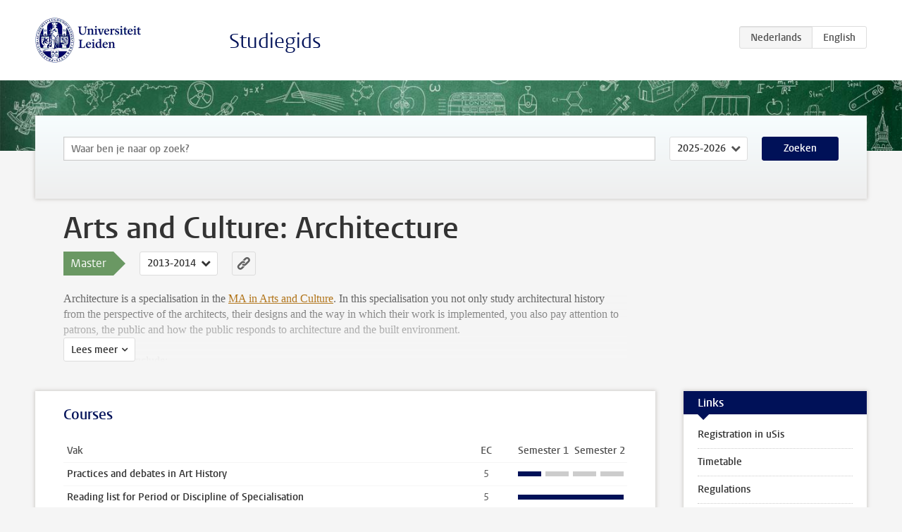

--- FILE ---
content_type: text/html; charset=UTF-8
request_url: https://studiegids.universiteitleiden.nl/studies/2478/arts-and-culture-architecture
body_size: 3870
content:
<!DOCTYPE html>
<html lang="nl">
<head>
    <meta charset="utf-8">
    <meta name="viewport" content="width=device-width, initial-scale=1, maximum-scale=1">
    <meta http-equiv="X-UA-Compatible" content="IE=edge" />
    <title>Arts and Culture: Architecture (Master 2013-2014) - Studiegids - Universiteit Leiden</title>

    <!-- icons -->
    <link rel="shortcut icon" href="https://www.universiteitleiden.nl/design-1.0/assets/icons/favicon.ico" />
    <link rel="icon" type="image/png" sizes="32x32" href="https://www.universiteitleiden.nl/design-1.0/assets/icons/icon-32px.png" />
    <link rel="icon" type="image/png" sizes="96x96" href="https://www.universiteitleiden.nl/design-1.0/assets/icons/icon-96px.png" />
    <link rel="icon" type="image/png" sizes="195x195" href="https://www.universiteitleiden.nl/design-1.0/assets/icons/icon-195px.png" />

    <link rel="apple-touch-icon" href="https://www.universiteitleiden.nl/design-1.0/assets/icons/icon-120px.png" /> <!-- iPhone retina -->
    <link rel="apple-touch-icon" sizes="180x180" href="https://www.universiteitleiden.nl/design-1.0/assets/icons/icon-180px.png" /> <!-- iPhone 6 plus -->
    <link rel="apple-touch-icon" sizes="152x152" href="https://www.universiteitleiden.nl/design-1.0/assets/icons/icon-152px.png" /> <!-- iPad retina -->
    <link rel="apple-touch-icon" sizes="167x167" href="https://www.universiteitleiden.nl/design-1.0/assets/icons/icon-167px.png" /> <!-- iPad pro -->

    <link rel="stylesheet" href="https://www.universiteitleiden.nl/design-1.0/css/ul2common/screen.css">
    <link rel="stylesheet" href="/css/screen.css" />
</head>
<body class="prospectus left programme">
<script> document.body.className += ' js'; </script>


<div class="header-container">
    <header class="wrapper clearfix">
        <p class="logo">
            <a href="https://studiegids.universiteitleiden.nl">
                <img width="151" height="64" src="https://www.universiteitleiden.nl/design-1.0/assets/images/zegel.png" alt="Universiteit Leiden"/>
            </a>
        </p>
        <p class="site-name"><a href="https://studiegids.universiteitleiden.nl">Studiegids</a></p>
        <div class="language-btn-group">
                        <span class="btn active">
                <abbr title="Nederlands">nl</abbr>
            </span>
                                <a href="https://studiegids.universiteitleiden.nl/en/studies/2478/arts-and-culture-architecture" class="btn">
                <abbr title="English">en</abbr>
            </a>
            </div>    </header>
</div>

<div class="hero" data-bgset="/img/hero-435w.jpg 435w, /img/hero-786w.jpg 786w, /img/hero-1440w.jpg 1440w, /img/hero-2200w.jpg 2200w"></div>


<div class="search-container">
    <form action="https://studiegids.universiteitleiden.nl/search" class="search-form wrapper">
        <input type="hidden" name="for" value="courses" />
        <div class="search">
            <!-- <label class="select">
    <span>Zoek naar</span>
    <select name="for">
                    <option value="courses">Vakken</option>
                    <option value="programmes">Opleidingen</option>
            </select>
</label> -->
            <label class="keywords no-label">
    <span>Keywords</span>
    <input type="search" name="q" value="" placeholder="Waar ben je naar op zoek?" autofocus autocomplete="off"/>
</label>            <label class="select no-label">
    <span>Academic year</span>
    <select name="edition">
                    <option>2026-2027</option>
                    <option selected>2025-2026</option>
                    <option>2024-2025</option>
                    <option>2023-2024</option>
                    <option>2022-2023</option>
                    <option>2021-2022</option>
                    <option>2020-2021</option>
                    <option>2019-2020</option>
                    <option>2018-2019</option>
                    <option>2017-2018</option>
                    <option>2016-2017</option>
                    <option>2015-2016</option>
                    <option>2014-2015</option>
                    <option>2013-2014</option>
                    <option>2012-2013</option>
                    <option>2011-2012</option>
                    <option>2010-2011</option>
            </select>
</label>            <button type="submit">Zoeken</button>        </div>
    </form>
</div>



<div class="main-container">

    <div class="wrapper summary">
        <article class="content">
            <h1>Arts and Culture: Architecture</h1>
            <!-- Template ID: 666 -->
            <div class="meta">
                <div class="entity">
                    <span><b>Master</b></span>
                </div>
                <div class="edition">
                                                                        <ul class="switch-edition">
                                                        <li>
                                    <a href="https://studiegids.universiteitleiden.nl/studies/10774/arts-and-culture-art-history">
                                        2025-2026
                                    </a>
                                </li>
                                                                                                    <li>
                                    <a href="https://studiegids.universiteitleiden.nl/studies/10244/arts-and-culture-art-history">
                                        2024-2025
                                    </a>
                                </li>
                                                                                                    <li>
                                    <a href="https://studiegids.universiteitleiden.nl/studies/9716/arts-and-culture-art-history">
                                        2023-2024
                                    </a>
                                </li>
                                                                                                    <li>
                                    <a href="https://studiegids.universiteitleiden.nl/studies/9278/arts-and-culture-art-history">
                                        2022-2023
                                    </a>
                                </li>
                                                                                                    <li>
                                    <a href="https://studiegids.universiteitleiden.nl/studies/8672/arts-and-culture-art-architecture-and-interior-before-1800">
                                        2021-2022
                                    </a>
                                </li>
                                                                                                    <li>
                                    <a href="https://studiegids.universiteitleiden.nl/studies/8259/arts-and-culture-art-architecture-and-interior-before-1800">
                                        2020-2021
                                    </a>
                                </li>
                                                                                                    <li>
                                    <a href="https://studiegids.universiteitleiden.nl/studies/7655/arts-and-culture-art-architecture-and-interior-before-1800">
                                        2019-2020
                                    </a>
                                </li>
                                                                                                    <li>
                                    <a href="https://studiegids.universiteitleiden.nl/studies/6483/arts-and-culture-art-architecture-and-interior-before-1800">
                                        2018-2019
                                    </a>
                                </li>
                                                                                                    <li>
                                    <a href="https://studiegids.universiteitleiden.nl/studies/5733/arts-and-culture-art-and-architecture-before-1800">
                                        2017-2018
                                    </a>
                                </li>
                                                                                                    <li>
                                    <a href="https://studiegids.universiteitleiden.nl/studies/4487/arts-and-culture-art-and-architecture-before-1800">
                                        2016-2017
                                    </a>
                                </li>
                                                                                                    <li>
                                    <a href="https://studiegids.universiteitleiden.nl/studies/3895/arts-and-culture-architecture">
                                        2015-2016
                                    </a>
                                </li>
                                                                                                    <li>
                                    <a href="https://studiegids.universiteitleiden.nl/studies/3099/arts-and-culture-architecture">
                                        2014-2015
                                    </a>
                                </li>
                                                                                                    <li class="active">
                                    <a href="https://studiegids.universiteitleiden.nl/studies/2478/arts-and-culture-architecture">
                                        2013-2014
                                    </a>
                                </li>
                                                                                                    <li>
                                    <a href="https://studiegids.universiteitleiden.nl/studies/1927/arts-and-culture-architecture">
                                        2012-2013
                                    </a>
                                </li>
                                                    </ul>
                                                            </div>
                <div class="permalink">
                    <a class="ia-element" href="https://studiegids.universiteitleiden.nl/s/0666">
                        <svg xmlns="http://www.w3.org/2000/svg" viewBox="-3 -3 36 36">
                            <title>Link naar Arts and Culture: Architecture in het actieve academische jaar</title>
                            <path d="M29.78,4.53A6.8,6.8,0,0,0,20,4.43c-1.82,1.8-3.62,3.62-5.43,5.43l-.26.29.23,0a8.22,8.22,0,0,1,4.54.66.44.44,0,0,0,.59-.1Q21.26,9,22.94,7.37a2.53,2.53,0,0,1,2.63-.68,2.63,2.63,0,0,1,1.09,4.42c-2.14,2.16-4.3,4.3-6.45,6.45a2.81,2.81,0,0,1-3.61.59,2,2,0,0,0-2.86.72,1.71,1.71,0,0,0,.36,2.65A6.82,6.82,0,0,0,22.71,21q3.63-3.49,7.13-7.13A6.78,6.78,0,0,0,29.78,4.53Z" transform="translate(-2.3 -2.38)"/>
                            <path d="M19.08,24.32a8.13,8.13,0,0,1-4.51-.67.44.44,0,0,0-.58.12c-1,1-2,2-3,3A2.63,2.63,0,0,1,7.29,23q3.17-3.19,6.37-6.37a2.51,2.51,0,0,1,1.41-.71,3.55,3.55,0,0,1,2.09.42A1.88,1.88,0,0,0,19.53,16c1.16-1.12,1.08-2.3-.23-3.21a6.81,6.81,0,0,0-8.39.72c-2.29,2.21-4.57,4.44-6.74,6.76a6.4,6.4,0,0,0-1.31,7.16A6.79,6.79,0,0,0,14,29.73c1.74-1.7,3.44-3.44,5.16-5.16a3,3,0,0,0,.21-.25Z" transform="translate(-2.3 -2.38)"/>
                        </svg>
                    </a>
                </div>
            </div>
                        <div class="window" data-label="Lees meer">
                <p>Architecture is a specialisation in the <a href="https://studiegids.universiteitleiden.nl/studies/2477/arts-and-culture">MA in Arts and Culture</a>. In this specialisation you not only study architectural history from the perspective of the architects, their designs and the way in which their work is implemented, you also pay attention to patrons, the public and how the public responds to architecture and the built environment.</p>

<p>Central themes include:</p>

<ul>
<li><p>Italian baroque</p></li>
<li><p>exchanges between Italy and the Low Countries in the period from 1500 to 1750</p></li>
<li><p>alternative architecture discourses in the 20th century, from regionalism and traditionalism to neo-baroque</p></li>
<li><p>architecture theory, where thinking on the impact of buildings on the public is key, as in classical rhetoric or the sublime.</p></li>
</ul>

<p>In Leiden you will study these themes in close co-operation with the Dutch interuniversity art history institutes in Rome and Florence. Excursions to these institutes are a structural part of the programme.</p>

<p>Compulsory courses for all students, regardless of specialisation:</p>

<ul>
<li><p>Practices and debates (5 EC)</p></li>
<li><p>Reading List (5 EC)</p></li>
<li><p>Thesis (20 EC)</p></li>
</ul>

<p>In order to meet the demands of any specialisation you need to follow a minimum of 45 EC in your chosen specialisation. The most common study path to meet this requirement is:</p>

<ul>
<li><p>1 compulsory research course in field of specialisation (10 EC)</p></li>
<li><p>1 other course in your period of specialisation (10 EC)</p></li>
<li><p>Reading list (5 EC)</p></li>
<li><p>Thesis (20 EC)</p></li>
</ul>

<p>An additional course or internship of 10 EC may be chosen in your field of specialisation as well.</p>

<p>Please note that several additional workshops will be offered during the academic year. Information will be available on our <a href="http://www.hum.leiden.edu/arts-and-culture/">website</a>.</p>

            </div>
                    </article>

    </div>

    <div class="main wrapper clearfix">
        <div id="content">
            <article>
                                    <section class="tab">

                        <h2 class="tab-label">Courses</h2>

                        


                                                                                    <table class="results course-list">
                                    <thead>
                                        <tr>
                                            <th scope="col">Vak</th>
                                            <th scope="col">EC</th>
                                            <th scope="col">S<span>emester&nbsp;</span>1</th>
                                            <th scope="col">S<span>emester&nbsp;</span>2</th>
                                        </tr>
                                    </thead>
                                    <tbody>
                                                                    <tr>
                                                                                            <td><a href="https://studiegids.universiteitleiden.nl/courses/37370/practices-and-debates-in-art-history">Practices and debates in Art History</a></td>
                                                <td>5</td>
                                                <td colspan="2"><div class="block-lines"><span class="block block-1 block-on"></span><span class="block block-2 block-off"></span><span class="block block-3 block-off"></span><span class="block block-4 block-off"></span></div></td>
                                                                                    </tr>
                                                                                                                        <tr>
                                                                                            <td><a href="https://studiegids.universiteitleiden.nl/courses/37371/reading-list-for-period-or-discipline-of-specialisation">Reading list for Period or Discipline of Specialisation</a></td>
                                                <td>5</td>
                                                <td colspan="2"><div class="block-lines"><span class="block block-1 block-on"></span><span class="block block-2 block-on"></span><span class="block block-3 block-on"></span><span class="block block-4 block-on"></span></div></td>
                                                                                    </tr>
                                                                                                                        <tr>
                                                                                            <td><a href="https://studiegids.universiteitleiden.nl/courses/37375/free-component">Free Component</a></td>
                                                <td>10</td>
                                                <td colspan="2"><div class="block-lines"><span class="block block-1 block-on"></span><span class="block block-2 block-on"></span><span class="block block-3 block-on"></span><span class="block block-4 block-on"></span></div></td>
                                                                                    </tr>
                                                                                                                        <tr>
                                                                                            <td><a href="https://studiegids.universiteitleiden.nl/courses/37374/ma-thesis-arts-and-culture">MA Thesis Arts and Culture</a></td>
                                                <td>20</td>
                                                <td colspan="2"><div class="block-lines"><span class="block block-1 block-off"></span><span class="block block-2 block-off"></span><span class="block block-3 block-on"></span><span class="block block-4 block-on"></span></div></td>
                                                                                    </tr>
                                                                                                                        <tr>
                                                                                            <td colspan="4" class="bundle">
                                                    <p>Take the following two research seminars:</p>

                                                </td>
                                                                                    </tr>
                                                                                                                        <tr>
                                                                                            <td><a href="https://studiegids.universiteitleiden.nl/courses/38832/paris-c-1750-the-birth-of-the-modern-art-world">Paris c. 1750, the Birth of the Modern Art World</a></td>
                                                <td>10</td>
                                                <td colspan="2"><div class="block-lines"><span class="block block-1 block-on"></span><span class="block block-2 block-off"></span><span class="block block-3 block-off"></span><span class="block block-4 block-off"></span></div></td>
                                                                                    </tr>
                                                                                                                        <tr>
                                                                                            <td><a href="https://studiegids.universiteitleiden.nl/courses/38829/einstein-and-20th-century-architecture">Einstein and 20th Century Architecture </a></td>
                                                <td>10</td>
                                                <td colspan="2"><div class="block-lines"><span class="block block-1 block-off"></span><span class="block block-2 block-off"></span><span class="block block-3 block-on"></span><span class="block block-4 block-on"></span></div></td>
                                                                                    </tr>
                                                                                                                        <tr>
                                                                                            <td colspan="4" class="bundle">
                                                    <p>Optional course for free component or extracurricular:</p>

                                                </td>
                                                                                    </tr>
                                                                                                                        <tr>
                                                                                            <td><a href="https://studiegids.universiteitleiden.nl/courses/35947/moderncontemporary-studies-monuments-and-cultural-memory">Modern/Contemporary Studies: Monuments and cultural memory</a></td>
                                                <td>10</td>
                                                <td colspan="2"><div class="block-lines"><span class="block block-1 block-off"></span><span class="block block-2 block-off"></span><span class="block block-3 block-on"></span><span class="block block-4 block-on"></span></div></td>
                                                                                    </tr>
                                                                </tbody>
                                </table>
                                                                        </section>
                            </article>
        </div>

        <aside>
                            <div class="box ">
    <div class="box-header">
        <h2>Links</h2>
    </div>
    <div class="box-content">
        <ul>
                                                    <li><a href="http://usis.leidenuniv.nl/">Registration in uSis</a></li>
                                                    <li><a href="http://hum.leiden.edu/arts-and-culture/timetable-arts-and-culture/">Timetable</a></li>
                                                    <li><a href="http://hum.leiden.edu/arts-and-culture/regulations-arts-and-culture/">Regulations</a></li>
                                                    <li><a href="http://hum.leiden.edu/arts-and-culture/contact-arts-and-culture/">Contact data</a></li>
                                                    <li><a href="http://hum.leiden.edu/arts-and-culture/study-advice-arts-and-culture/">Coordinator of studies</a></li>
                                                    <li><a href="http://www.yourprospectsforwork.nl">Jobmarket</a></li>
                                                    <li><a href="http://hum.leiden.edu/arts-and-culture/programme-arts-and-culture/programme-architecture.html">Department homepage</a></li>
                                                    <li><a href="http://hum.leiden.edu/students/services-facilities/">Faculty services and facilities</a></li>
                                            </ul>
    </div>
</div>            
            
            
            
        </aside>

    </div>
</div>


<div class="footer-container">
    <footer class="wrapper">
        <p><a href="https://www.student.universiteitleiden.nl/">Studentenwebsite</a> — <a href="https://www.organisatiegids.universiteitleiden.nl/reglementen/algemeen/privacyverklaringen">Privacy</a> — <a href="/contact">Contact</a></p>

    </footer>
</div>

<script async defer src="/js/ul2.js" data-main="/js/ul2common/main.js"></script>
<script async defer src="/js/prospectus.js"></script>

    <script async src="https://www.googletagmanager.com/gtag/js?id=UA-874564-27"></script>
    <script>
        window.dataLayer = window.dataLayer || [];
        function gtag(){dataLayer.push(arguments);}
        gtag('js', new Date());
        gtag('config', 'UA-874564-27', {'anonymize_ip':true});
    </script>

</body>
</html>
